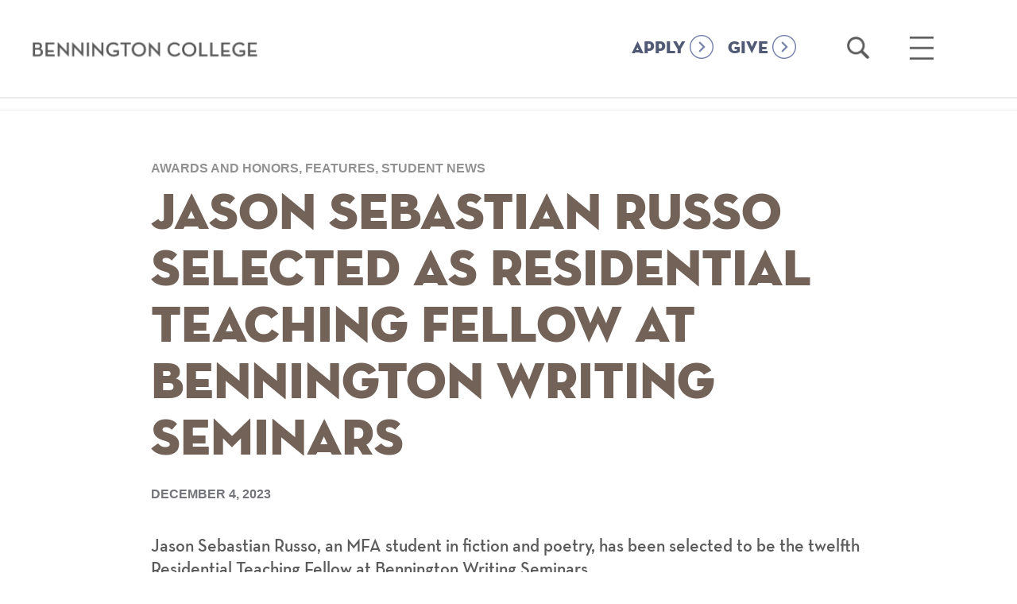

--- FILE ---
content_type: text/html; charset=UTF-8
request_url: https://www.bennington.edu/news-and-features/jason-sebastian-russo-selected-residential-teaching-fellow-bennington-writing
body_size: 8662
content:
<!doctype html>
<!--[if lt IE 7]>      <html lang="en-US" class="no-js lt-ie9 lt-ie8 lt-ie7"> <![endif]-->
<!--[if IE 7]>         <html lang="en-US" class="no-js lt-ie9 lt-ie8"> <![endif]-->
<!--[if IE 8]>         <html lang="en-US" class="no-js lt-ie9"> <![endif]-->
<!--[if gt IE 8]><!--> <html lang="en-US" class="no-js"> <!--<![endif]-->
<head>
	<meta charset="utf-8" />
<script src="/sites/default/files/hotjar/hotjar.script.js?t968yg"></script>
<meta name="description" content="Jason Sebastian Russo MFA &#039;25, a dual-genre MFA student in fiction and poetry, has been selected to be the twelfth Residential Teaching Fellow at Bennington Writing Seminars." />
<link rel="image_src" href="https://www.bennington.edu/sites/default/files/styles/carnegie_1600x900/public/2024-10/campus-shot_aerial_1400x850.png.webp" />
<meta name="google" content="6Bm4gvYphrVZ5jMNKXje9prfUs56BctA-TyHaumoyzo" />
<meta name="referrer" content="no-referrer" />
<link rel="icon" href="/sites/default/files/Bennington.ico" />
<meta name="google-site-verification" content="vmJOMbD28KtrE7geFF2xH1InFwdyYg10GXSfA2mLz5w" />
<meta name="Generator" content="Drupal 10 (https://www.drupal.org)" />
<meta name="MobileOptimized" content="width" />
<meta name="HandheldFriendly" content="true" />
<meta name="viewport" content="width=device-width, initial-scale=1.0" />
<script>var ct_check_js_val = '3a8c3280dcdd1b7c4e52697c52a3cf90';var drupal_ac_antibot_cookie_value = 'b46c2dd8b4015220d7a9427b70d878910459518bbc620997fcf9533c93ebd517';var ct_use_cookies = 0;var ct_use_alt_cookies = 0;var ct_capture_buffer = 0;</script>
<link rel="canonical" href="https://www.bennington.edu/news-and-features/jason-sebastian-russo-selected-residential-teaching-fellow-bennington-writing" />
<link rel="shortlink" href="https://www.bennington.edu/node/84048" />
<script src="/sites/default/files/google_tag/default/google_tag.script.js?t968yg" defer></script>

    <title>Jason Sebastian Russo Selected as Residential Teaching Fellow at Bennington Writing Seminars | Bennington College</title>
    <meta property="fb:app_id" content="651245428386101" />
    <link rel="stylesheet" media="all" href="/sites/default/files/css/css_lOShkqfVuhFdAqwan887V5AQL0nycKYOlUkB_ZHMMsU.css?delta=0&amp;language=en&amp;theme=bennington&amp;include=eJx1zEkOhDAMRNELpZUjWRkKZOEkKOUeuH2zghXb96Wf0bv21UePq42c7EU_7JSQryLfMTfGGwJ-PpMsCqtSwTJ1dz0XDy6FDNr2OT6o0t7mKoSheNTGwIOOFnMi_jBBOYM" />
<link rel="stylesheet" media="all" href="/sites/default/files/css/css_Ca8Kl5Gs7HGRvqZD1O-1HkmNySON2PPQrM0vtzlQyUw.css?delta=1&amp;language=en&amp;theme=bennington&amp;include=eJx1zEkOhDAMRNELpZUjWRkKZOEkKOUeuH2zghXb96Wf0bv21UePq42c7EU_7JSQryLfMTfGGwJ-PpMsCqtSwTJ1dz0XDy6FDNr2OT6o0t7mKoSheNTGwIOOFnMi_jBBOYM" />


        <script type="text/javascript">
    var _iub = _iub || [];
    _iub.csConfiguration = {"applyGdprForCH":false,"askConsentAtCookiePolicyUpdate":true,"countryDetection":true,"enableFadp":true,"enableUspr":true,"floatingPreferencesButtonDisplay":"bottom-right","gdprAppliesGlobally":false,"lang":"en","perPurposeConsent":true,"siteId":3654427,"usprPurposes":"s,sh,adv","cookiePolicyId":11078397, "banner":{ "acceptButtonColor":"#2D8084","acceptButtonDisplay":true,"backgroundColor":"#FFFFFF","closeButtonDisplay":false,"customizeButtonColor":"#74757A","customizeButtonDisplay":true,"explicitWithdrawal":true,"listPurposes":true,"logo":null,"linksColor":"#000000","ownerName":"bennington.edu","position":"float-bottom-center","rejectButtonColor":"#2D8084","rejectButtonDisplay":true,"showTitle":false,"showTotalNumberOfProviders":true,"textColor":"#000000" }};
    </script>
    <script type="text/javascript" src="https://cs.iubenda.com/autoblocking/3654427.js"></script>
    <script type="text/javascript" src="//cdn.iubenda.com/cs/gpp/stub.js"></script>
    <script type="text/javascript" src="//cdn.iubenda.com/cs/iubenda_cs.js" charset="UTF-8" async></script>

    <script src="/sites/default/files/js/js_XLxk-mzeOd1p7vIk0I0s3eLDCvD_ATGQNiTNGInXtwo.js?scope=header&amp;delta=0&amp;language=en&amp;theme=bennington&amp;include=eJxlysENwCAIAMCFahzJABJDikAUO3_77_sO2UxspFsd6ghaNi2J3BcpgyXoXSGQsqBn6ZxM6euHcVCFLpmx_OHe5tGUtlm_XmXuFycSKEg"></script>

    <script type="text/javascript">var switchTo5x=true;</script>
        <script async="async" src="https://admissions.bennington.edu/ping">/**/</script>
    <script src="https://app.heyhalda.com/widgets/smart-forms/cl0v1536302yv08s0yhke5dmy.js" async=""></script>

            
</head>
	<body class="nid-84048 path-node page-node-type-story-article">
    <a href="#main-content" class="skip visually-hidden focusable">Skip to main content</a>
    <noscript><iframe src="https://www.googletagmanager.com/ns.html?id=GTM-T9236PK" height="0" width="0" style="display:none;visibility:hidden"></iframe></noscript>
      <div class="dialog-off-canvas-main-canvas" data-off-canvas-main-canvas>
    
<div class="page ">
    <header role="banner">
        <div class="content-wrapper">
            <div class="logo">
                <a href="/"><span class="visuallyhidden">Bennington College</span></a>
            </div>
            <div class="menu-search">
                <div class="button-homepage">
                    <a class="nav-link" href="/admissions/apply">APPLY</a>
                </div>
                <div class="button-homepage">
                    <a class="nav-link" href="/give-to-bennington">GIVE</a>
                </div>
                <div class="search-holder" role="search">
                    <a href="/search" class="open-search-link">
                        <span class="visuallyhidden">Open Search</span>
                    </a>
                </div>
                
                <div class="menu-holder" role="navigation" aria-label="main menu">
                    <a href="#" class="hamburger">
                        <span class="visuallyhidden">Open Main Menu</span>
                    </a>
                </div>
                <div class="mega-menu">
                    <div class="content-wrapper">
                        <nav role="navigation" aria-label="Main Navigation" id="block-bennington-main-menu" class="block block-menu navigation menu--main">
          

              <ul block="block-bennington-main-menu" class="menu">
                                      <li class="menu-item menu-item--expanded">
        <a href="/about" data-drupal-link-system-path="node/8">About</a>
                  <a href="#" class="toggle"><span class="visuallyhidden">toggle sub menu</span></a>
                        <ul class="menu">
                                      <li class="menu-item">
        <a href="/about/fast-facts" data-drupal-link-system-path="node/18631">Fast Facts</a>
              </li>
                                  <li class="menu-item">
        <a href="/about/vision-and-history" target="" rel="" data-drupal-link-system-path="node/10381">Vision and History</a>
              </li>
                                  <li class="menu-item menu-item--collapsed">
        <a href="/about/college-leadership" target="" rel="" data-drupal-link-system-path="node/10836">College Leadership</a>
              </li>
                                  <li class="menu-item">
        <a href="/about/defining-success" data-drupal-link-system-path="node/96135">Defining Success</a>
              </li>
                                  <li class="menu-item">
        <a href="/about/rankings-outcomes" data-drupal-link-system-path="node/18636">Rankings</a>
              </li>
                                  <li class="menu-item">
        <a href="/connect-bennington" data-drupal-link-system-path="node/36">Connect</a>
              </li>
        </ul>
  
              </li>
                                  <li class="menu-item menu-item--expanded">
        <a href="/academics" data-drupal-link-system-path="node/15">Academics</a>
                  <a href="#" class="toggle"><span class="visuallyhidden">toggle sub menu</span></a>
                        <ul class="menu">
                                      <li class="menu-item">
        <a href="/curriculum" data-drupal-link-system-path="node/86840">Curriculum</a>
              </li>
                                  <li class="menu-item menu-item--collapsed">
        <a href="/academics/plan" data-drupal-link-system-path="node/124">The Plan</a>
              </li>
                                  <li class="menu-item">
        <a href="/academics/advising" data-drupal-link-system-path="node/123">Advising</a>
              </li>
                                  <li class="menu-item menu-item--collapsed">
        <a href="/academics/areas-of-study" data-drupal-link-system-path="node/16">Areas of Study &amp; Curriculum</a>
              </li>
                                  <li class="menu-item menu-item--collapsed">
        <a href="/academics/career-development-and-field-work-term" data-drupal-link-system-path="node/13081">Career Development and Field Work Term</a>
              </li>
                                  <li class="menu-item">
        <a href="/crossett-library" data-drupal-link-system-path="node/84554">Crossett Library</a>
              </li>
                                  <li class="menu-item menu-item--collapsed">
        <a href="/academics/graduate-programs" data-drupal-link-system-path="node/14771">Graduate Programs</a>
              </li>
                                  <li class="menu-item">
        <a href="/academics/academic-calendar" data-drupal-link-system-path="node/27256">Academic Calendar</a>
              </li>
                                  <li class="menu-item">
        <a href="/academics/cross-enrollment-williams-college" data-drupal-link-system-path="node/84475">Cross Enrollment at Williams College</a>
              </li>
        </ul>
  
              </li>
                                  <li class="menu-item menu-item--expanded">
        <a href="/admissions-and-financial-aid" data-drupal-link-system-path="node/32">Admissions</a>
                  <a href="#" class="toggle"><span class="visuallyhidden">toggle sub menu</span></a>
                        <ul class="menu">
                                      <li class="menu-item menu-item--collapsed">
        <a href="/admissions/apply" data-drupal-link-system-path="node/34">Apply</a>
              </li>
                                  <li class="menu-item menu-item--collapsed">
        <a href="/admissions/visit" target="" rel="" data-drupal-link-system-path="node/35">Visit</a>
              </li>
                                  <li class="menu-item">
        <a href="https://www.bennington.edu/request-information" target="_blank">Request Information</a>
              </li>
                                  <li class="menu-item">
        <a href="/admissions/international-students-thrive-bennington" data-drupal-link-system-path="node/42141">International Students</a>
              </li>
                                  <li class="menu-item">
        <a href="/admissions/admissions-interns" data-drupal-link-system-path="node/38231">Meet Our Interns</a>
              </li>
        </ul>
  
              </li>
                                  <li class="menu-item menu-item--expanded">
        <a href="/life-bennington" data-drupal-link-system-path="node/17326">Life At Bennington</a>
                  <a href="#" class="toggle"><span class="visuallyhidden">toggle sub menu</span></a>
                        <ul class="menu">
                                      <li class="menu-item">
        <a href="/life-bennington/housing" data-drupal-link-system-path="node/16421">Housing</a>
              </li>
                                  <li class="menu-item">
        <a href="/life-bennington/dining" data-drupal-link-system-path="node/16991">Dining</a>
              </li>
                                  <li class="menu-item">
        <a href="/life-bennington/clubs-organizations" data-drupal-link-system-path="node/1">Clubs &amp; Organizations</a>
              </li>
                                  <li class="menu-item">
        <a href="/life-bennington/athletics-recreation" data-drupal-link-system-path="node/16326">Athletics &amp; Recreation</a>
              </li>
                                  <li class="menu-item">
        <a href="/admissions/visit" data-drupal-link-system-path="node/35">Around Town</a>
              </li>
                                  <li class="menu-item">
        <a href="/life-bennington/health-and-wellness" data-drupal-link-system-path="node/17001">Safety &amp; Services</a>
              </li>
        </ul>
  
              </li>
                                  <li class="menu-item menu-item--expanded">
        <a href="/outcomes" data-drupal-link-system-path="node/14756">Outcomes</a>
                  <a href="#" class="toggle"><span class="visuallyhidden">toggle sub menu</span></a>
                        <ul class="menu">
                                      <li class="menu-item menu-item--collapsed">
        <a href="/outcomes/bennington-network" data-drupal-link-system-path="node/55">The Bennington Network</a>
              </li>
        </ul>
  
              </li>
                                  <li class="menu-item">
        <a href="/connect-bennington" data-drupal-link-system-path="node/36">Connect</a>
              </li>
                                  <li class="menu-item">
        <a href="/academics/faculty" data-drupal-link-system-path="node/51">Faculty</a>
              </li>
                                  <li class="menu-item">
        <a href="/alumni" data-drupal-link-system-path="node/11736">Alumni &amp; Families</a>
              </li>
        </ul>
  

  </nav>

                        <nav role="navigation" aria-label="Secondary navigation" id="block-secondarynavigation-2" class="block block-menu navigation menu--secondary-navigation">
      <a href="#" class="phone-only secondary-toggle">Additional Links</a>
          

              <ul block="block-secondarynavigation-2" class="menu">
                                      <li class="menu-item menu-item--collapsed">
        <a href="/academics/graduate-programs/mfa-writing" target="" rel="" data-drupal-link-system-path="node/10436">MFA in Writing</a>
              </li>
                                  <li class="menu-item">
        <a href="https://www.bennington.edu/events/young-writers-awards">Young Writers Awards</a>
              </li>
                                  <li class="menu-item">
        <a href="/academics/graduate-programs" data-drupal-link-system-path="node/14771">Graduate &amp; Postbac Programs</a>
              </li>
                                  <li class="menu-item menu-item--collapsed">
        <a href="/capa" target="" rel="" data-drupal-link-system-path="node/1291">Center for the Advancement of Public Action</a>
              </li>
                                  <li class="menu-item menu-item--collapsed">
        <a href="/bennington-magazine" target="" rel="" data-drupal-link-system-path="node/14361">The Magazine</a>
              </li>
                                  <li class="menu-item menu-item--collapsed">
        <a href="/event-calendar" data-drupal-link-system-path="event-calendar">Events</a>
              </li>
                                  <li class="menu-item menu-item--collapsed">
        <a href="/newsroom" target="" rel="" data-drupal-link-system-path="node/16216">Newsroom</a>
              </li>
                                  <li class="menu-item menu-item--collapsed">
        <a href="/robert-frost-stone-house-museum" data-drupal-link-system-path="node/41926">Robert Frost Stone House Museum</a>
              </li>
                                  <li class="menu-item">
        <a href="https://usdangallery.bennington.edu/">Suzanne Lemberg Usdan Gallery</a>
              </li>
                                  <li class="menu-item menu-item--collapsed">
        <a href="/bennington-college-prison-education-initiative" data-drupal-link-system-path="node/1386">Prison Education Initiative</a>
              </li>
                                  <li class="menu-item">
        <a href="/poetry-bennington" data-drupal-link-system-path="node/53451">Poetry at Bennington</a>
              </li>
                                  <li class="menu-item">
        <a href="https://www.bennington.edu/art-access">Art for Access</a>
              </li>
                                  <li class="menu-item menu-item--collapsed">
        <a href="/crossett-library" data-drupal-link-system-path="node/84554">Crossett Library</a>
              </li>
        </ul>
  

  </nav>

                        <nav role="navigation" aria-label="Audience Navigation" id="block-audiencenavigation" class="block block-menu navigation menu--audience-navigation">
        <strong>Information For</strong>
    <a href="#" class="phone-only info-toggle">Information For</a>
        

              <ul block="block-audiencenavigation" class="menu">
                                      <li class="menu-item">
        <a href="/admissions-and-financial-aid" data-drupal-link-system-path="node/32">Prospective Students</a>
              </li>
                                  <li class="menu-item">
        <a href="/current-students" target="" rel="" data-drupal-link-system-path="node/89">Current Students</a>
              </li>
                                  <li class="menu-item">
        <a href="/welcome" data-drupal-link-system-path="node/18251">New Students</a>
              </li>
                                  <li class="menu-item">
        <a href="/faculty-resources" data-drupal-link-system-path="node/90">Faculty</a>
              </li>
                                  <li class="menu-item">
        <a href="/staff-resources" title="Staff Resources" data-drupal-link-system-path="node/1571">Staff</a>
              </li>
                                  <li class="menu-item">
        <a href="/alumni" data-drupal-link-system-path="node/11736">Alumni</a>
              </li>
                                  <li class="menu-item">
        <a href="https://www.bennington.edu/alumni-families/welcome-families">Families</a>
              </li>
                                  <li class="menu-item">
        <a href="/alumni-families/bennington-fund" data-drupal-link-system-path="node/14446">Giving</a>
              </li>
                                  <li class="menu-item">
        <a href="/directory-of-offices" data-drupal-link-system-path="node/13186">Office Directory</a>
              </li>
                                  <li class="menu-item">
        <a href="/employment-opportunities" data-drupal-link-system-path="node/10751">Employment</a>
              </li>
                                  <li class="menu-item">
        <a href="https://bennington.college-tour.com/">Virtual Tour</a>
              </li>
                                  <li class="menu-item">
        <a href="https://intranet.bennington.edu/home" target="_blank">Intranet</a>
              </li>
        </ul>
  

  </nav>

                    </div>
                    <nav role="navigation" aria-label="Audience Navigation" id="block-audiencenavigation" class="block block-menu navigation menu--audience-navigation">
        <strong>Information For</strong>
    <a href="#" class="phone-only info-toggle">Information For</a>
        

              <ul block="block-audiencenavigation" class="menu">
                                      <li class="menu-item">
        <a href="/admissions-and-financial-aid" data-drupal-link-system-path="node/32">Prospective Students</a>
              </li>
                                  <li class="menu-item">
        <a href="/current-students" target="" rel="" data-drupal-link-system-path="node/89">Current Students</a>
              </li>
                                  <li class="menu-item">
        <a href="/welcome" data-drupal-link-system-path="node/18251">New Students</a>
              </li>
                                  <li class="menu-item">
        <a href="/faculty-resources" data-drupal-link-system-path="node/90">Faculty</a>
              </li>
                                  <li class="menu-item">
        <a href="/staff-resources" title="Staff Resources" data-drupal-link-system-path="node/1571">Staff</a>
              </li>
                                  <li class="menu-item">
        <a href="/alumni" data-drupal-link-system-path="node/11736">Alumni</a>
              </li>
                                  <li class="menu-item">
        <a href="https://www.bennington.edu/alumni-families/welcome-families">Families</a>
              </li>
                                  <li class="menu-item">
        <a href="/alumni-families/bennington-fund" data-drupal-link-system-path="node/14446">Giving</a>
              </li>
                                  <li class="menu-item">
        <a href="/directory-of-offices" data-drupal-link-system-path="node/13186">Office Directory</a>
              </li>
                                  <li class="menu-item">
        <a href="/employment-opportunities" data-drupal-link-system-path="node/10751">Employment</a>
              </li>
                                  <li class="menu-item">
        <a href="https://bennington.college-tour.com/">Virtual Tour</a>
              </li>
                                  <li class="menu-item">
        <a href="https://intranet.bennington.edu/home" target="_blank">Intranet</a>
              </li>
        </ul>
  

  </nav>

                    <div class="menu-bottom">
                        <div class="content-wrapper">
                            <nav role="navigation" aria-label="Social Links" id="block-sociallinks" class="block block-menu navigation menu--social-links">
          

              <ul block="block-sociallinks" class="menu">
                                      <li class="facebook">
        <a href="https://www.facebook.com/benningtoncollege/">facebook</a>
              </li>
                                  <li class="instagram">
        <a href="https://www.instagram.com/atbennington/?hl=en">instagram</a>
              </li>
                                  <li class="youtube">
        <a href="https://www.youtube.com/benningtoncollege">youtube</a>
              </li>
                                  <li class="flickr">
        <a href="https://www.flickr.com/photos/benningtoncollege/">flickr</a>
              </li>
                                  <li class="linkedin">
        <a href="https://www.linkedin.com/edu/bennington-college-19618">linkedin</a>
              </li>
                                  <li class="vimeo">
        <a href="https://vimeo.com/benningtoncollege">vimeo</a>
              </li>
        </ul>
  

  </nav>

                            <div class="cta-nav-wrap">
                                <nav role="navigation" aria-label="Calls To Action Menu" id="block-callstoactionmenu" class="block block-menu navigation menu--calls-to-action-menu">
          

              <ul block="block-callstoactionmenu" class="menu">
                                      <li class="menu-item">
        <a href="/connect-bennington" data-drupal-link-system-path="node/36">Connect</a>
              </li>
                                  <li class="menu-item">
        <a href="/admissions/apply" title="Apply to Bennington College" data-drupal-link-system-path="node/34">Apply</a>
              </li>
                                  <li class="menu-item">
        <a href="/admissions/visit" data-drupal-link-system-path="node/35">Visit</a>
              </li>
                                  <li class="menu-item">
        <a href="https://www.givecampus.com/s/wbl7hn">Give</a>
              </li>
        </ul>
  

  </nav>

                            </div>
                        </div>
                    </div>
                </div>
            </div>
        </div>
    </header>
        <div id="page-top"></div>
        <div class="section-nav-wrap" id="start">
            <div class="content-wrapper clearfix">
            <nav role="navigation" aria-label="Section Navigation (Main)" id="block-mainnavigation" class="block block-menu navigation menu--main">
              
          <ul block="block-mainnavigation" class="menu">
                                                                                                                                            </ul>
   

  </nav>
<nav role="navigation" aria-label="Section Navigation (Secondary)" id="block-secondarynavigation-3" class="block block-menu navigation menu--secondary-navigation">
      
  
            <ul block="block-secondarynavigation-3" class="menu">
                                                                                                                                                                                                                            </ul>
  

  </nav>
<nav role="navigation" aria-label="Section Navigation (Inside Bennington)" id="block-insidebennington" class="block block-menu navigation menu--inside-bennington">
          
              <ul block="block-insidebennington" class="menu">
                                                                                                                                                                                                                                                                                                                                                                                                                                                                                            </ul>
  

  </nav>
<div id="block-bennington-breadcrumbs">
  
    
        <nav role="navigation" aria-labelledby="system-breadcrumb">
    <h2 id="system-breadcrumb" class="visually-hidden">Breadcrumb</h2>
    <ol>
          <li>
                  <a href="/">Home</a>
              </li>
        </ol>
  </nav>

  </div>

        </div>
    </div>
        <div id="main-content" class="content-wrapper narrow clearfix" tabindex="-1">
            <main role="main">
                        
            <div id="block-bennington-content">
  
    
      
<div class="title push-down">
    <span>Awards and Honors, Features, Student News</span>
    <h1 class="title replaced-title animate" id="page-title">Jason Sebastian Russo Selected as Residential Teaching Fellow at Bennington Writing Seminars</h1>
</div>

<span class="pub-date">             <time datetime="2023-12-04T12:00:00Z">December 4, 2023</time>

       </span>


<div class="intro-text">             <p>Jason Sebastian Russo, an MFA student in fiction and poetry, has been selected to be the twelfth Residential Teaching Fellow at Bennington Writing Seminars.</p>
       </div>

    

    
                 <p><img alt="Jason Sebastian Russo" data-entity-type="file" data-entity-uuid="c1ebdd5b-2078-4d01-87b4-f6054184d378" src="/sites/default/files/inline-images/jasonsebastianrusso_300px.png" class="align-left" width="300" height="236" loading="lazy">Jason Sebastian Russo MFA '25, a dual-genre MFA student in fiction and poetry, has been selected to be the twelfth <strong>Residential Teaching Fellow</strong> at <strong>Bennington Writing Seminars</strong>. The fellowship is the <strong>first of its kind in the country</strong> to offer full-time undergraduate teaching experience in a low-residency MFA format. Benefits include full tuition remission for one term, housing and board, and enrollment in an on-campus class. Russo will begin in February.</p>

<p>“This competitive fellowship is a unique opportunity for our MFA students and affords them intensive teaching experience under the guidance of an established faculty member,” said Megan Culhane Galbraith, Director of the Bennington Writing Seminars. “We are delighted to have Jason as this term’s teaching fellow, and I am thrilled this program continues to thrive.”</p>

<p>Russo will be working with visiting literature faculty member <a href="http://www.sandrasimondspoet.com/" rel="noopener" target="_blank">Sandra Simmonds</a> in the class “Fundamentals of Creative Writing.” Russo’s duties include grading, advising, assisting in the development of course materials, guest lecturing, and research, among other responsibilities, along with continuing his regular MFA coursework.</p>

<p>“The fellowship feels emblematic of our program, and it's an honor to be selected,” said Russo. “I'm excited to get to know our undergraduate population, and I'm thrilled to work and learn alongside Professor Simonds.”</p>

<p>Jason Sebastian Russo was born in Yonkers, New York and started writing on Twitter. His work appears in <em>The Southwest Review</em>, <em>Hobart</em>, <em>Forever Magazine</em>, and beyond. As a musician, he has toured and recorded with Mercury Rev, Hopewell, and Pete International Airport, among others, as well as composed for film, commercials, and even a nature documentary for the University of Alaska’s Planetarium.</p>

<p>The competitive teaching fellowship is open to enrolled Bennington MFA students rising into their second, third, or fourth term. Students are mentored 1:1 with the faculty member with whom they are working and continue to work on their MFA coursework and manuscript.</p>

<p>For more information about the Bennington Writing Seminars or to apply to the MFA program, please visit <a data-entity-substitution="canonical" data-entity-type="node" data-entity-uuid="e8f639f9-2e62-4443-a243-d8dfb1b485f9" href="/academics/graduate-programs/mfa-writing">the website</a>. The application deadlines are September 1 (for entry to the Winter term) and March 1 (for entry to the Summer term).</p>
       

    

  </div>

            
        </main>
    </div>
    <div id="block-taxonomyfooterlinks">
  
    
      <div class="taxonomy-footer-links"><ul class="content-wrapper"><li><a href="/archive/term/96" class="aos">Writing (MFA)</a></li><li><a href="/archive/faculty/81071" class="faculty">Sandra Simonds</a></li><li><a href="/archive/term/2426" class="tag">Homepage Featured Story</a></li><li><a href="/archive/term/1511" class="tag">Top News—Students</a></li></ul></div>
  </div>

    <footer role="contentinfo">
        <div class="content-wrapper">
            <div class="clearfix">
                <div class="col span_6_of_12">
                    <img src="/themes/custom/bennington/img/icons/logo-lg.png" alt="Bennington College">
                    <address>One College Drive<br>Bennington, VT <span class="numbers">05201-6003</span></address>
                    <a href="tel:802-442-5401">802-442-5401</a>
                </div>
                <div class="col span_6_of_12 circles">
                    <nav role="navigation" aria-label="Calls To Action Menu" id="block-callstoactionmenu-2" class="block block-menu navigation menu--calls-to-action-menu">
          

              <ul block="block-callstoactionmenu-2" class="menu">
                                      <li class="menu-item">
        <a href="/connect-bennington" data-drupal-link-system-path="node/36">Connect</a>
              </li>
                                  <li class="menu-item">
        <a href="/admissions/apply" title="Apply to Bennington College" data-drupal-link-system-path="node/34">Apply</a>
              </li>
                                  <li class="menu-item">
        <a href="/admissions/visit" data-drupal-link-system-path="node/35">Visit</a>
              </li>
                                  <li class="menu-item">
        <a href="https://www.givecampus.com/s/wbl7hn">Give</a>
              </li>
        </ul>
  

  </nav>

                </div>
            </div>
            <nav role="navigation" aria-label="Social Links" id="block-sociallinks-2" class="block block-menu navigation menu--social-links">
          

              <ul block="block-sociallinks-2" class="menu">
                                      <li class="facebook">
        <a href="https://www.facebook.com/benningtoncollege/">facebook</a>
              </li>
                                  <li class="instagram">
        <a href="https://www.instagram.com/atbennington/?hl=en">instagram</a>
              </li>
                                  <li class="youtube">
        <a href="https://www.youtube.com/benningtoncollege">youtube</a>
              </li>
                                  <li class="flickr">
        <a href="https://www.flickr.com/photos/benningtoncollege/">flickr</a>
              </li>
                                  <li class="linkedin">
        <a href="https://www.linkedin.com/edu/bennington-college-19618">linkedin</a>
              </li>
                                  <li class="vimeo">
        <a href="https://vimeo.com/benningtoncollege">vimeo</a>
              </li>
        </ul>
  

  </nav>

            <div class="privacy-content">
                <ul>
                    <li><a href="https://www.iubenda.com/privacy-policy/11078397/full-legal" target="_blank">Privacy Policy</a></li>
                    <li><a href="https://www.iubenda.com/terms-and-conditions/11078397" target="_blank">Terms and Conditions</a></li>
                </ul>
            </div>
        </div>
    </div>
</footer>
</div> </div>
</div>

  </div>

    <script>!function(e,t,n,s,u,a){e.twq||(s=e.twq=function(){s.exe?s.exe.apply(s,arguments):s.queue.push(arguments);}, s.version='1.1', s.queue=[], u=t.createElement(n), u.async=!0, u.src='//static.ads-twitter.com/uwt.js', a=t.getElementsByTagName(n)[0],a.parentNode.insertBefore(u,a))}(window,document,'script'); twq('init','obqia'); twq('track','PageView');</script>

    <script type="application/json" data-drupal-selector="drupal-settings-json">{"path":{"baseUrl":"\/","pathPrefix":"","currentPath":"node\/84048","currentPathIsAdmin":false,"isFront":false,"currentLanguage":"en"},"pluralDelimiter":"\u0003","suppressDeprecationErrors":true,"improved_multi_select":{"selectors":["select[multiple]"],"filtertype":"partial","placeholder_text":"","orderable":false,"js_regex":false,"groupresetfilter":false,"remove_required_attr":false,"buttontext_add":"\u003E","buttontext_addall":"\u00bb","buttontext_del":"\u003C","buttontext_delall":"\u00ab","buttontext_moveup":"Move up","buttontext_movedown":"Move down"},"user":{"uid":0,"permissionsHash":"98be1d6aecb2136607deb462954327e1b4c17065046b8334cac6bf532554531f"}}</script>
<script src="/sites/default/files/js/js_VZHUqD4MjWSjeUv0iNkJUo8HxOjlhME1xOOkzjntdNY.js?scope=footer&amp;delta=0&amp;language=en&amp;theme=bennington&amp;include=eJxlysENwCAIAMCFahzJABJDikAUO3_77_sO2UxspFsd6ghaNi2J3BcpgyXoXSGQsqBn6ZxM6euHcVCFLpmx_OHe5tGUtlm_XmXuFycSKEg"></script>
<script src="https://moderate.cleantalk.org/ct-bot-detector-wrapper.js"></script>
<script src="/sites/default/files/js/js_QWSNDt4OswvlZ5F_rTARAUylU-f3Vc07le9KyqPDs18.js?scope=footer&amp;delta=2&amp;language=en&amp;theme=bennington&amp;include=eJxlysENwCAIAMCFahzJABJDikAUO3_77_sO2UxspFsd6ghaNi2J3BcpgyXoXSGQsqBn6ZxM6euHcVCFLpmx_OHe5tGUtlm_XmXuFycSKEg"></script>

    <script>
      !function(f,b,e,v,n,t,s)
      {if(f.fbq)return;n=f.fbq=function(){n.callMethod?
      n.callMethod.apply(n,arguments):n.queue.push(arguments)};
      if(!f._fbq)f._fbq=n;n.push=n;n.loaded=!0;n.version='2.0';
      n.queue=[];t=b.createElement(e);t.async=!0;
      t.src=v;s=b.getElementsByTagName(e)[0];
      s.parentNode.insertBefore(t,s)}(window, document,'script',
      'https://connect.facebook.net/en_US/fbevents.js');
      fbq('init', '155564145388654');
      fbq('track', 'PageView');
    </script>
    <noscript><img height="1" width="1" style="display:none" src="https://www.facebook.com/tr?id=155564145388654&ev=PageView&noscript=1"/></noscript>

  </body>
</html>
